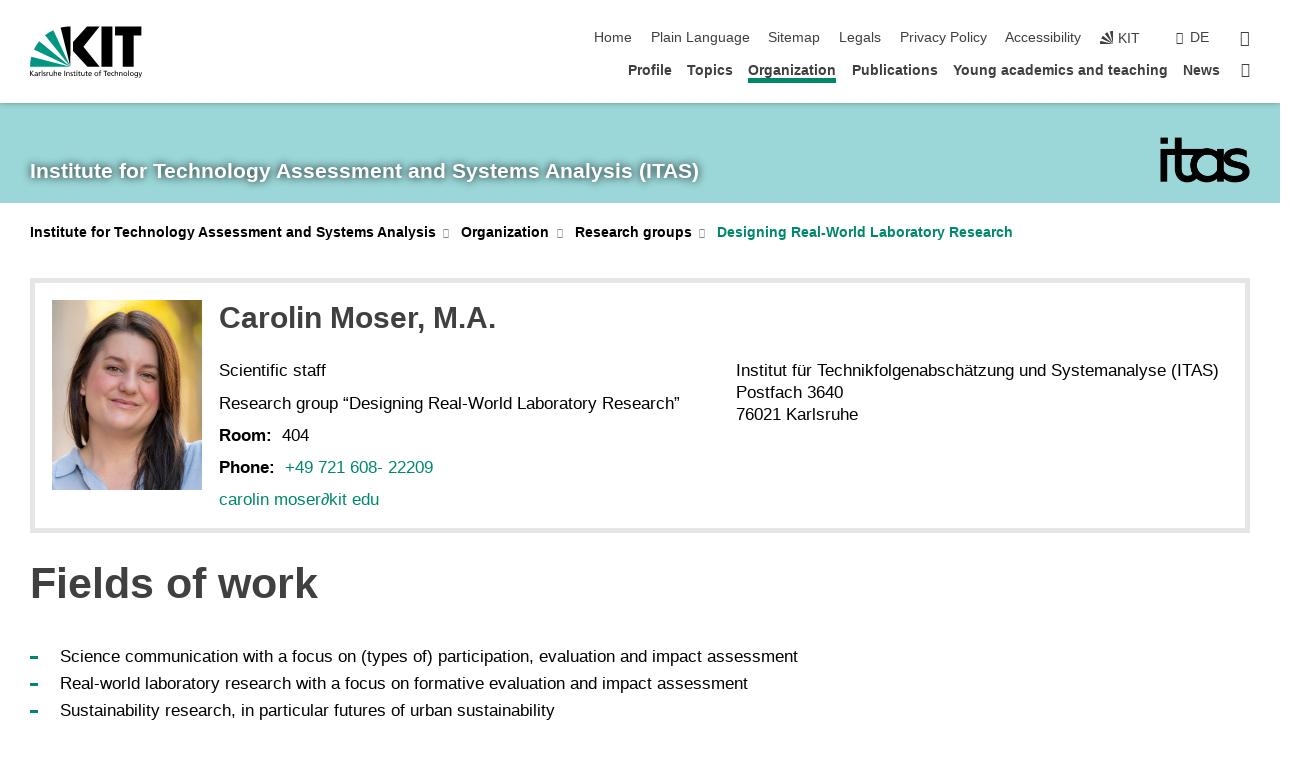

--- FILE ---
content_type: text/html; charset=UTF-8
request_url: https://www.itas.kit.edu/english/rg_rfg_moser_carolin.php
body_size: 17835
content:
<!DOCTYPE html>
<html class="no-js" lang="en-gb">

    <head> <!-- PageID 12197 -->        <meta charset="utf-8">
<meta http-equiv="X-UA-Compatible" content="IE=edge">
<meta name="format-detection" content="telephone=no">
<meta name="viewport" content="width=device-width, initial-scale=1.0">
<meta name="theme-color" content="#009682">
<link rel="search" type="application/opensearchdescription+xml" href="https://www.kit.edu/opensearch.xml" title="KIT Search" />

<link rel="stylesheet" href="https://static.scc.kit.edu/fancybox/dist/jquery.fancybox.min.css" />
<link rel="stylesheet" href="https://static.scc.kit.edu/kit-2020/fontawesome/css/all.min.css">

<link rel="stylesheet" type="text/css" href="/english/local_styles.php" />

<link rel="stylesheet" type="text/css" href="/english/7.php.css">
            







<link rel="alternate" href="/fg_rfg_moser_carolin.php" hreflang="de-DE">
<link rel="alternate" href="/english/rg_rfg_moser_carolin.php" hreflang="en-US">
<meta name="author" content="Piltz, Len (ITAS)" />
<meta name="DC.Creator" content="Piltz, Len (ITAS)" />
<meta name="DC.Date" content="16.07.2025 12:00" />
<meta name="DC.Publisher" content="Piltz, Len (ITAS)" />
<meta name="DC.Contributor" content="Piltz, Len (ITAS)" />
<meta name="DC.Identifier" content="" />
<meta name="DC.Language" content="en-gb" />
<meta name="DC.Relation" content="" />
<meta name="DC.Type" content="Text" />
<meta name="DC.Format" content="text/html" />
<meta name="DC.Coverage" content="KIT" />
<meta name="DC.Rights" content="Alle Rechte liegen beim Autor siehe Impressum" />

    <meta name="description" content="The Institute for Technology Assessment and Systems Analysis (ITAS) investigates scientific and technological developments with a focus on their impacts and possible systemic and unintended effects." />
    <meta name="Keywords" content="Technology Assessment, Systems Analysis, Sustainability, Environment, Innovation Processes, Impacts of Technology, Knowledge Society, Knowledge Policy, Energy, Resources, Technologies" />
    <!-- <meta http-equiv="cleartype" content="on" /> -->
    

<meta name="KIT.visibility" content="external" />
<link rel="shortcut icon" type="image/x-icon" href="/img/itas_2021_farbig.ico" />










<script src="https://static.scc.kit.edu/kit-2020/js/legacy-compat.js"></script>
<script src="https://static.scc.kit.edu/kit-2020/js/jquery-3.4.1.min.js"></script>
<script src="https://static.scc.kit.edu/kit-2020/js/main.js"></script>
<script src="https://static.scc.kit.edu/kit-2020/js/kit.js"></script>
<script src="https://static.scc.kit.edu/fancybox/dist/jquery.fancybox.min.js"></script>


    <base target="_top" />
    <script src="/english/local_javascript.js"></script>








 
        
        <script>document.documentElement.classList.remove('no-js');</script>
        <meta name="projguid" content="E2C9A9B3F7744DC78458B3C5BF678288" />
        <meta name="pageguid" content="B2704B523361494C9234CC7FDF5C582E" />
        <meta name="is_public" content="true" />
                
        
                
                        <meta name="DC.Title" content="KIT - ITAS - Organization - Research groups - Designing Real-World Laboratory Research" /><title>KIT - ITAS - Organization - Research groups - Designing Real-World Laboratory Research</title>        
        
    </head>
    <body  class="oe-page" vocab="http://schema.org/" typeof="WebPage">
        
        

    
    
    
    
    
    
    
    
    
    
    
    
    
    
    
    
    
    
    
    
    
    
    
    
    
    
    
    
    
        <header class="page-header">
            <div class="content-wrap">
            
                <div class="logo"><a href="https://www.kit.edu/english/" title="KIT-Homepage"><svg xmlns:dc="http://purl.org/dc/elements/1.1/" xmlns:cc="http://creativecommons.org/ns#" xmlns:rdf="http://www.w3.org/1999/02/22-rdf-syntax-ns#" xmlns:svg="http://www.w3.org/2000/svg" xmlns="http://www.w3.org/2000/svg" viewBox="0 0 262.42667 118.96" height="118.96" width="262.42667" xml:space="preserve" id="svg2" version="1.1">
    <title id="kit-logo-alt-title">KIT - Karlsruhe Institute of Technology</title>
    <metadata id="metadata8">
        <rdf:RDF>
            <cc:Work rdf:about="">
                <dc:format>image/svg+xml</dc:format>
                <dc:type rdf:resource="http://purl.org/dc/dcmitype/StillImage" />
            </cc:Work>
        </rdf:RDF>
    </metadata>
    <defs id="defs6" />
    <g transform="matrix(1.3333333,0,0,-1.3333333,0,118.96)" id="g10">
        <g transform="scale(0.1)" id="g12">
            <path id="path14" style="fill:#000000;fill-opacity:1;fill-rule:evenodd;stroke:none" d="M 1223.53,190.918 H 1009.7 L 755.531,463.789 V 620.031 L 1001.77,892.188 H 1222.1 L 938.406,539.391 1223.53,190.918 Z m 224.64,0 h -192.24 v 700.551 h 192.24 V 190.918 Z m 509.05,700.551 h -462.97 v -157.68 h 135.37 V 190.195 h 192.23 v 543.594 h 135.37 v 157.68 0" />
            <path id="path16" style="fill:#000000;fill-opacity:1;fill-rule:evenodd;stroke:none" d="m 709.449,190.918 v 0 0 0 0" />
            <path id="path18" style="fill:#000000;fill-opacity:1;fill-rule:evenodd;stroke:none" d="m 709.449,190.918 v 0 0 0 0" />
            <path id="path20" style="fill:#009682;fill-opacity:1;fill-rule:evenodd;stroke:none" d="M 161.527,635.148 C 124.809,590.508 93.1289,541.547 68.6484,488.988 L 709.449,190.918 161.527,635.148 v 0" />
            <path id="path22" style="fill:#009682;fill-opacity:1;fill-rule:evenodd;stroke:none" d="M 709.449,190.918 410.648,826.672 C 357.367,802.188 308.406,771.949 263.77,735.949 L 709.449,190.918 v 0 0" />
            <path id="path24" style="fill:#000000;fill-opacity:1;fill-rule:evenodd;stroke:none" d="m 709.449,190.918 0.723,700.551 c -2.164,0 -3.602,0 -5.762,0 -56.883,0 -112.32,-7.199 -165.601,-20.16 l 170.64,-680.391 v 0 0" />
            <path id="path26" style="fill:#000000;fill-opacity:1;fill-rule:evenodd;stroke:none" d="m 709.449,190.918 v 0 0 0 0 0" />
            <path id="path28" style="fill:#000000;fill-opacity:1;fill-rule:evenodd;stroke:none" d="m 709.449,190.918 v 0 0 0 0 0" /> 
            <path id="path30" style="fill:#009682;fill-opacity:1;fill-rule:evenodd;stroke:none" d="M 22.5703,362.266 C 8.16797,307.539 0.972656,249.941 0.25,190.918 H 709.449 L 22.5703,362.266 v 0" />
            <g class="logo-text">
                <path id="path32" style="fill:#000000;fill-opacity:1;fill-rule:nonzero;stroke:none" d="M 0,28.4375 H 12.8008 V 72.2266 L 52.6133,28.4375 H 71.3047 L 25.9844,75.5469 67.9766,117.793 H 50.9531 L 12.8008,78.4961 V 117.793 H 0 v -89.3555 0" />
                <path id="path34" style="fill:#000000;fill-opacity:1;fill-rule:nonzero;stroke:none" d="m 122.383,53.7891 c 0,-9.7266 -6.274,-17.168 -18.18,-17.168 -5.4999,0 -12.1639,3.7109 -12.1639,10.625 0,11.5234 16.1369,12.5586 22.6639,12.5586 2.559,0 5.117,-0.2539 7.68,-0.2539 V 53.7891 Z M 87.3047,78.8672 c 4.8672,4.1016 12.1641,6.6601 18.9453,6.6601 12.035,0 16.133,-5.7617 16.133,-17.0312 -4.738,0.2539 -8.067,0.2539 -12.805,0.2539 -12.4139,0 -30.3397,-5.1172 -30.3397,-21.5039 0,-14.1992 9.8594,-20.3711 23.9417,-20.3711 11.008,0 17.406,6.0352 20.222,10 h 0.258 v -8.4375 h 11.266 c -0.258,1.9141 -0.512,5.3711 -0.512,12.793 v 27.0117 c 0,17.793 -7.555,27.0117 -26.238,27.0117 -8.3283,0 -15.4963,-2.5586 -21.5119,-6.1328 l 0.6406,-10.2539 v 0" />
                <path id="path36" style="fill:#000000;fill-opacity:1;fill-rule:nonzero;stroke:none" d="m 154.77,28.4375 h 12.031 v 29.707 c 0,16.3672 7.043,26.6211 17.793,26.6211 2.051,0 4.484,-0.2539 6.66,-1.1523 v 10.7422 c -2.559,0.5273 -4.356,0.8984 -7.938,0.8984 -6.91,0 -13.824,-4.8633 -17.027,-11.6406 h -0.254 V 93.7305 H 154.77 v -65.293 0" />
                <path id="path38" style="fill:#000000;fill-opacity:1;fill-rule:nonzero;stroke:none" d="m 206.105,28.4375 h 12.036 v 96.0155 h -12.036 v -96.0155 0" />
                <path id="path40" style="fill:#000000;fill-opacity:1;fill-rule:nonzero;stroke:none" d="m 234.652,30.4883 c 5.504,-2.9688 11.778,-3.6133 17.922,-3.6133 11.649,0 22.785,6.4258 22.785,20.3711 0,20.8789 -28.289,17.0312 -28.289,30.3516 0,5.3711 5.375,7.9296 11.52,7.9296 2.816,0 9.984,-1.6601 12.676,-3.3203 l 1.019,10.4883 c -4.734,1.4063 -9.34,2.5586 -14.976,2.5586 -12.93,0 -23.039,-6.5234 -23.039,-20.0976 0,-18.3008 28.289,-17.2852 28.289,-29.1797 0,-7.0508 -6.782,-9.3555 -12.289,-9.3555 -3.457,0 -10.243,1.543 -14.977,4.6094 l -0.641,-10.7422 v 0" />
                <path id="path42" style="fill:#000000;fill-opacity:1;fill-rule:nonzero;stroke:none" d="m 289.957,28.4375 h 12.031 v 29.707 c 0,16.3672 7.039,26.6211 17.793,26.6211 2.051,0 4.481,-0.2539 6.66,-1.1523 v 10.7422 c -2.558,0.5273 -4.355,0.8984 -7.941,0.8984 -6.914,0 -13.82,-4.8633 -17.023,-11.6406 h -0.254 v 10.1172 h -11.266 v -65.293 0" />
                <path id="path44" style="fill:#000000;fill-opacity:1;fill-rule:nonzero;stroke:none" d="M 397.484,93.7305 H 385.453 V 63.5156 c 0,-15.8789 -6.14,-26.8945 -19.844,-26.8945 -10.496,0.6445 -13.824,8.0664 -13.824,23.3008 V 93.7305 H 339.758 V 54.9414 c 0,-17.5391 7.547,-28.0664 24.445,-28.0664 9.09,0 17.793,4.5117 21.379,11.9336 h 0.258 V 28.4375 h 11.644 v 65.293 0" />
                <path id="path46" style="fill:#000000;fill-opacity:1;fill-rule:nonzero;stroke:none" d="M 417.969,28.4375 H 430 v 30.2148 c 0,15.8594 6.148,26.875 19.844,26.875 10.5,-0.6445 13.824,-8.0664 13.824,-23.3007 V 28.4375 h 12.035 v 38.7891 c 0,17.539 -7.555,28.0273 -24.453,28.0273 -9.086,0 -16.641,-3.9648 -20.992,-10.8789 H 430 v 40.078 h -12.031 v -96.0155 0" />
                <path id="path48" style="fill:#000000;fill-opacity:1;fill-rule:nonzero;stroke:none" d="m 504.633,67.3438 c 0.894,8.457 5.762,18.1835 17.539,18.1835 10.367,0 16.258,-8.1835 16.258,-18.1835 h -33.797 z m 41.601,-24.1797 c -2.941,-2.4414 -12.156,-6.543 -20.097,-6.543 -11.391,0 -21.504,8.8477 -21.504,21.7773 h 46.597 c 0,20.9961 -7.042,36.8555 -28.804,36.8555 -18.434,0 -30.594,-13.6914 -30.594,-33.0273 0,-21.25 10.625,-35.3516 33.793,-35.3516 10.754,0 16,2.5781 20.609,4.2578 v 12.0313 0" />
                <path id="path50" style="fill:#000000;fill-opacity:1;fill-rule:nonzero;stroke:none" d="m 604.102,28.4375 h 12.796 v 89.3555 h -12.796 v -89.3555 0" />
                <path id="path52" style="fill:#000000;fill-opacity:1;fill-rule:nonzero;stroke:none" d="m 638.535,28.4375 h 12.035 v 30.2148 c 0,15.8594 6.145,26.875 19.84,26.875 10.496,-0.6445 13.828,-8.0664 13.828,-23.3007 V 28.4375 h 12.032 v 38.7891 c 0,17.539 -7.547,28.0273 -24.45,28.0273 -9.09,0 -17.797,-4.4726 -21.375,-11.8945 h -0.257 v 10.3711 h -11.653 v -65.293 0" />
                <path id="path54" style="fill:#000000;fill-opacity:1;fill-rule:nonzero;stroke:none" d="m 711.25,30.4883 c 5.504,-2.9688 11.777,-3.6133 17.922,-3.6133 11.648,0 22.781,6.4258 22.781,20.3711 0,20.8789 -28.285,17.0312 -28.285,30.3516 0,5.3711 5.371,7.9296 11.52,7.9296 2.816,0 9.984,-1.6601 12.671,-3.3203 l 1.024,10.4883 c -4.738,1.4063 -9.34,2.5586 -14.977,2.5586 -12.929,0 -23.043,-6.5234 -23.043,-20.0976 0,-18.3008 28.293,-17.2852 28.293,-29.1797 0,-7.0508 -6.785,-9.3555 -12.293,-9.3555 -3.457,0 -10.238,1.543 -14.972,4.6094 L 711.25,30.4883 v 0" />
                <path id="path56" style="fill:#000000;fill-opacity:1;fill-rule:nonzero;stroke:none" d="M 801.246,93.7305 H 783.961 V 112.676 L 771.93,108.828 V 93.7305 H 757.207 V 83.9844 H 771.93 V 45.8398 c 0,-13.0468 7.675,-18.9648 20.097,-18.9648 3.836,0 7.547,1.0352 10.239,1.8164 v 10.2344 c -1.793,-1.1524 -4.485,-2.3047 -8.196,-2.3047 -5.5,0 -10.109,4.1016 -10.109,11.6602 v 35.7031 h 17.285 v 9.7461 0" />
                <path id="path58" style="fill:#000000;fill-opacity:1;fill-rule:nonzero;stroke:none" d="M 830.688,121.895 H 817.117 V 108.32 h 13.571 v 13.575 z M 817.887,28.4375 h 12.031 v 65.293 h -12.031 v -65.293 0" />
                <path id="path60" style="fill:#000000;fill-opacity:1;fill-rule:nonzero;stroke:none" d="m 886.633,93.7305 h -17.285 v 18.9455 l -12.035,-3.848 V 93.7305 h -14.719 v -9.7461 h 14.719 V 45.8398 c 0,-13.0468 7.683,-18.9648 20.097,-18.9648 3.844,0 7.551,1.0352 10.242,1.8164 v 10.2344 c -1.789,-1.1524 -4.476,-2.3047 -8.195,-2.3047 -5.504,0 -10.109,4.1016 -10.109,11.6602 v 35.7031 h 17.285 v 9.7461 0" />
                <path id="path62" style="fill:#000000;fill-opacity:1;fill-rule:nonzero;stroke:none" d="M 959.469,93.7305 H 947.438 V 63.5156 c 0,-15.8789 -6.145,-26.8945 -19.844,-26.8945 -10.5,0.6445 -13.824,8.0664 -13.824,23.3008 V 93.7305 H 901.734 V 54.9414 c 0,-17.5391 7.551,-28.0664 24.454,-28.0664 9.085,0 17.792,4.5117 21.375,11.9336 h 0.257 V 28.4375 h 11.649 v 65.293 0" />
                <path id="path64" style="fill:#000000;fill-opacity:1;fill-rule:nonzero;stroke:none" d="m 1014.64,93.7305 h -17.277 v 18.9455 l -12.035,-3.848 V 93.7305 h -14.723 v -9.7461 h 14.723 V 45.8398 c 0,-13.0468 7.68,-18.9648 20.102,-18.9648 3.84,0 7.55,1.0352 10.23,1.8164 v 10.2344 c -1.78,-1.1524 -4.48,-2.3047 -8.19,-2.3047 -5.5,0 -10.107,4.1016 -10.107,11.6602 v 35.7031 h 17.277 v 9.7461 0" />
                <path id="path66" style="fill:#000000;fill-opacity:1;fill-rule:nonzero;stroke:none" d="m 1038.2,67.3438 c 0.89,8.457 5.76,18.1835 17.53,18.1835 10.37,0 16.26,-8.1835 16.26,-18.1835 h -33.79 z m 41.6,-24.1797 c -2.94,-2.4414 -12.15,-6.543 -20.09,-6.543 -11.4,0 -21.51,8.8477 -21.51,21.7773 h 46.59 c 0,20.9961 -7.04,36.8555 -28.79,36.8555 -18.44,0 -30.61,-13.6914 -30.61,-33.0273 0,-21.25 10.64,-35.3516 33.8,-35.3516 10.75,0 16.01,2.5781 20.61,4.2578 v 12.0313 0" />
                <path id="path68" style="fill:#000000;fill-opacity:1;fill-rule:nonzero;stroke:none" d="m 1144.96,61.0742 c 0,12.4219 7.56,24.4531 20.48,24.4531 12.8,0 20.36,-12.0312 20.36,-24.4531 0,-11.6406 -6.27,-24.4531 -20.36,-24.4531 -14.21,0 -20.48,12.8125 -20.48,24.4531 z m -12.8,0 c 0,-18.6914 13.57,-34.1992 33.28,-34.1992 19.59,0 33.16,15.5078 33.16,34.1992 0,19.8438 -13.32,34.1797 -33.16,34.1797 -19.96,0 -33.28,-14.3359 -33.28,-34.1797 v 0" />
                <path id="path70" style="fill:#000000;fill-opacity:1;fill-rule:nonzero;stroke:none" d="m 1222.54,28.4375 h 12.03 v 55.5469 h 17.29 v 9.7461 h -17.29 v 7.0315 c 0,8.828 1.28,15.488 11.65,15.488 2.05,0 4.36,-0.254 5.76,-0.762 l 0.51,9.727 c -2.43,0.39 -4.99,0.762 -8.07,0.762 -17.79,0 -21.88,-10.372 -21.88,-26.2309 v -6.0156 h -15.36 v -9.7461 h 15.36 v -55.5469 0" />
                <path id="path72" style="fill:#000000;fill-opacity:1;fill-rule:nonzero;stroke:none" d="m 1319.06,28.4375 h 12.81 v 78.0855 h 27.77 v 11.27 h -68.36 v -11.27 h 27.78 v -78.0855 0" />
                <path id="path74" style="fill:#000000;fill-opacity:1;fill-rule:nonzero;stroke:none" d="m 1370.27,67.3438 c 0.89,8.457 5.76,18.1835 17.53,18.1835 10.37,0 16.26,-8.1835 16.26,-18.1835 h -33.79 z m 41.61,-24.1797 c -2.95,-2.4414 -12.16,-6.543 -20.1,-6.543 -11.4,0 -21.51,8.8477 -21.51,21.7773 h 46.6 c 0,20.9961 -7.05,36.8555 -28.8,36.8555 -18.44,0 -30.61,-13.6914 -30.61,-33.0273 0,-21.25 10.64,-35.3516 33.8,-35.3516 10.75,0 16.01,2.5781 20.62,4.2578 v 12.0313 0" />
                <path id="path76" style="fill:#000000;fill-opacity:1;fill-rule:nonzero;stroke:none" d="m 1475.5,92.6953 c -3.46,1.4063 -9.73,2.5586 -14.6,2.5586 -19.96,0 -33.28,-14.3359 -33.28,-34.1797 0,-18.6914 13.57,-34.1992 33.28,-34.1992 4.35,0 10.12,0.3906 15.11,2.7148 l -0.89,10.7422 c -3.72,-2.4218 -8.84,-3.7109 -12.93,-3.7109 -15.5,0 -21.77,12.8125 -21.77,24.4531 0,12.4219 7.56,24.4531 21,24.4531 3.83,0 8.44,-0.8984 13.05,-2.8125 l 1.03,9.9805 v 0" />
                <path id="path78" style="fill:#000000;fill-opacity:1;fill-rule:nonzero;stroke:none" d="m 1489.83,28.4375 h 12.04 v 30.2148 c 0,15.8594 6.14,26.875 19.84,26.875 10.5,-0.6445 13.82,-8.0664 13.82,-23.3007 V 28.4375 h 12.04 v 38.7891 c 0,17.539 -7.56,28.0273 -24.45,28.0273 -9.1,0 -16.65,-3.9648 -21,-10.8789 h -0.25 v 40.078 h -12.04 v -96.0155 0" />
                <path id="path80" style="fill:#000000;fill-opacity:1;fill-rule:nonzero;stroke:none" d="m 1568.05,28.4375 h 12.03 v 30.2148 c 0,15.8594 6.15,26.875 19.84,26.875 10.5,-0.6445 13.83,-8.0664 13.83,-23.3007 V 28.4375 h 12.03 v 38.7891 c 0,17.539 -7.55,28.0273 -24.45,28.0273 -9.08,0 -17.79,-4.4726 -21.38,-11.8945 h -0.25 v 10.3711 h -11.65 v -65.293 0" />
                <path id="path82" style="fill:#000000;fill-opacity:1;fill-rule:nonzero;stroke:none" d="m 1654.72,61.0742 c 0,12.4219 7.55,24.4531 20.48,24.4531 12.8,0 20.35,-12.0312 20.35,-24.4531 0,-11.6406 -6.27,-24.4531 -20.35,-24.4531 -14.21,0 -20.48,12.8125 -20.48,24.4531 z m -12.81,0 c 0,-18.6914 13.57,-34.1992 33.29,-34.1992 19.58,0 33.15,15.5078 33.15,34.1992 0,19.8438 -13.31,34.1797 -33.15,34.1797 -19.98,0 -33.29,-14.3359 -33.29,-34.1797 v 0" />
                <path id="path84" style="fill:#000000;fill-opacity:1;fill-rule:nonzero;stroke:none" d="m 1726.02,28.4375 h 12.03 v 96.0155 h -12.03 v -96.0155 0" />
                <path id="path86" style="fill:#000000;fill-opacity:1;fill-rule:nonzero;stroke:none" d="m 1768.52,61.0742 c 0,12.4219 7.54,24.4531 20.47,24.4531 12.81,0 20.37,-12.0312 20.37,-24.4531 0,-11.6406 -6.28,-24.4531 -20.37,-24.4531 -14.2,0 -20.47,12.8125 -20.47,24.4531 z m -12.81,0 c 0,-18.6914 13.57,-34.1992 33.28,-34.1992 19.59,0 33.16,15.5078 33.16,34.1992 0,19.8438 -13.31,34.1797 -33.16,34.1797 -19.97,0 -33.28,-14.3359 -33.28,-34.1797 v 0" />
                <path id="path88" style="fill:#000000;fill-opacity:1;fill-rule:nonzero;stroke:none" d="m 1864.9,38.1641 c -11.26,0 -18.17,10.7617 -18.17,23.0468 0,11.1329 6.01,24.3164 18.17,24.3164 12.81,0 19.08,-11.6406 19.08,-25.2148 0,-12.168 -7.81,-22.1484 -19.08,-22.1484 z m 31.12,55.5664 h -11.15 v -9.7461 h -0.25 c -3.58,7.0508 -9.98,11.2695 -21.5,11.2695 -19.72,0 -29.19,-17.9101 -29.19,-34.6875 0,-16.8945 9.21,-32.1289 27.91,-32.1289 8.32,0 16.76,3.3203 21.89,10.1172 h 0.25 v -6.4063 c 0,-13.8476 -7.55,-22.42184 -20.22,-22.42184 -8.84,0 -14.35,1.66014 -23.55,5.87894 L 1838.93,4.47266 C 1849.41,0.898438 1855.43,0 1862.34,0 c 23.43,0 33.68,11.3867 33.68,31.25 v 62.4805 0" />
                <path id="path90" style="fill:#000000;fill-opacity:1;fill-rule:nonzero;stroke:none" d="M 1910.87,0.898438 C 1913.04,0.507813 1915.21,0 1919.05,0 c 15.88,0 20.62,14.4531 25.1,27.0117 l 24.06,66.7188 h -12.16 L 1938.13,39.707 h -0.26 l -17.53,54.0235 h -13.19 L 1929.3,32.793 c 0.77,-2.1875 2.3,-5.5274 2.3,-6.9336 0,-1.2891 -3.58,-16.13284 -14.33,-16.13284 -2.06,0 -4.1,0.50784 -5.64,1.01564 l -0.76,-9.843762 v 0" />
            </g>
        </g>
    </g>
</svg></a></div>
            
            
                <div class="navigation">
                    <button class="burger"><svg class="burger-icon" xmlns="http://www.w3.org/2000/svg" xmlns:xlink="http://www.w3.org/1999/xlink" x="0px" y="0px" viewBox="0 0 300 274.5" width="300px" height="274.5px">
    <rect class="burger-top" y="214.4" width="300" height="60.1"/>
    <rect class="burger-middle" y="107.2" width="300" height="60.1"/>
    <rect class="burger-bottom" y="0" width="300" height="60.1"/>
</svg></button>
                    <a id="logo_oe_name" href="/english/index.php">Institute for Technology Assessment and Systems Analysis (ITAS)</a>
                    <div class="navigation-meta">
                        <ul class="navigation-meta-links">
                            <li aria-label="skip navigation"><a href="#main_content" class="skip_navigation" tabindex="1" accesskey="2">skip navigation</a></li>

                            <li><a accesskey="1" title="startpage" href="/english/index.php">Home</a></li>
<li><a href="/english/plain_language.php">Plain Language</a></li>

<li><a accesskey="3" href="/english/sitemap.php">Sitemap</a></li>

<li><a accesskey="8" href="/english/legals.php">Legals</a></li>

<li><a href="/english/datenschutz.php">Privacy Policy</a></li>

<li><a href="https://www.kit.edu/redirect.php?page=barriere&lang=ENG" target="\#A4636DEABB59442D84DAA4CDE1C05730">Accessibility</a></li>

                            
                            <li><a href="https://www.kit.edu/english/" title="KIT-Homepage"><span class="svg-icon"><svg xmlns="http://www.w3.org/2000/svg" xmlns:xlink="http://www.w3.org/1999/xlink" x="0px" y="0px" viewBox="0 0 299.4 295.7" width="299.4px" height="295.7px" role="img"><title></title><polygon points="299.3,295.7 299.3,295.6 299.3,295.6 "/><polygon points="299.3,295.6 299.3,295.6 299.3,295.6 "/><path d="M67.9,108.1c-15.6,18.9-28.8,39.6-39.3,61.7l270.6,125.9L67.9,108.1z"/><path d="M299.2,295.6L173,27.2c-22.2,10.2-43,23.1-62,38.4l188.3,230.1L299.2,295.6z"/><polygon points="299.3,295.6 299.3,295.6 299.3,295.6 299.3,295.5 "/><polygon points="299.3,295.6 299.3,295.6 299.3,295.6 299.3,295.5 "/><path d="M9.3,223.2c-6.1,23.7-9.2,48-9.3,72.5h299.2L9.3,223.2z"/><path d="M299.3,295.6l0.1-295.6c-0.8,0-1.5-0.1-2.2-0.1c-23.6,0-47,2.8-69.9,8.4L299.3,295.6L299.3,295.6z"/></svg></span><span>KIT</span></a></li>
                            
                        </ul>
                        <div class="navigation-language"><ul><li><a hreflang="de" href="/fg_rfg_moser_carolin.php">de</a></li></ul></div>                        <div class="navigation-search">
                            <div class="search-form">
                                <form action="https://www.itas.kit.edu/english/search.php">
                                    <input id="meta_search_input" type="search" name="searchquery" placeholder="search" aria-label="search" size="1" required="required"/>
                                    <input name="local_search" type="hidden" value="true">                                    <button><span>search</span></button>
                                </form>
                            </div><a id="meta_search_label" role="switch" aria-checked="false" class="search-trigger" title="search" href="#"><span>search</span></a>
                        </div>
                                            </div>
                    <nav class="navigation-main">
                        <ul class="navigation-l1"><li class="flyout "><a href="/english/profile.php">Profile</a><div class="dropdown"><ul class="navigation-breadcrumb"><li class="home"><button><span>Start</span></button></li><li><span>Profile</span></li></ul><a class="parent" href="/english/profile.php">Profile</a><ul class="navigation-l2"><li class=""><a href="/english/type_of_research.php" class="link">Type of research</a></li><li class="has-submenu "><a href="/english/policy_advice.php" class="link">Policy advice</a><div class="submenu"><ul class="navigation-breadcrumb"><li class="home"><button><span>Start</span></button></li><li><button>Profile</button></li><li><span>Policy advice</span></li></ul><a class="parent" href="/english/policy_advice.php">Policy advice</a><ul class="navigation-l3"><li class=""><a href="/english/tab.php">TA for the German Parliament (TAB)</a></li><li class=""><a href="/english/etag.php">TA for the European Parliament (ETAG/STOA)</a></li></ul></div></li><li class=""><a href="/english/networking.php" class="link">Networking</a></li><li class="has-submenu "><a href="/english/research_infrastructures.php" class="link">Research infrastructures</a><div class="submenu"><ul class="navigation-breadcrumb"><li class="home"><button><span>Start</span></button></li><li><button>Profile</button></li><li><span>Research infrastructures</span></li></ul><a class="parent" href="/english/research_infrastructures.php">Research infrastructures</a><ul class="navigation-l3"><li class=""><a href="/english/karl9.php">Karl9</a></li></ul></div></li><li class=""><a href="/english/fellowship_program.php" class="link">Senior Fellowship Program</a></li><li class=""><a href="/english/technology_assessment.php" class="link">What is technology assessment?</a></li><li class=""><a href="/english/history.php" class="link">History of ITAS</a></li></ul></div></li><li class="flyout "><a href="/english/topics.php">Topics</a><div class="dropdown"><ul class="navigation-breadcrumb"><li class="home"><button><span>Start</span></button></li><li><span>Topics</span></li></ul><a class="parent" href="/english/topics.php">Topics</a><ul class="navigation-l2"><li class=""><a href="/english/topic_data.php" class="link">Data, information, knowledge</a></li><li class=""><a href="/english/topic_sustainability.php" class="link">Sustainability and transformation of the energy system</a></li><li class=""><a href="/english/topic_mobility.php" class="link">Mobility</a></li><li class=""><a href="/english/topic_participation.php" class="link">Participation and governance</a></li><li class=""><a href="/english/topic_life.php" class="link">Life and technology</a></li><li class=""><a href="/english/topic_visions.php" class="link">Visions and ethics</a></li></ul></div></li><li class="flyout active "><a href="/english/organization.php">Organization</a><div class="dropdown current"><ul class="navigation-breadcrumb"><li class="home"><button><span>Start</span></button></li><li><span>Organization</span></li></ul><a class="parent" href="/english/organization.php">Organization</a><ul class="navigation-l2"><li class="has-submenu active "><a href="/english/research_groups.php" class="link">Research groups</a><div class="submenu current"><ul class="navigation-breadcrumb"><li class="home"><button><span>Start</span></button></li><li><button>Organization</button></li><li><span>Research groups</span></li></ul><a class="parent" href="/english/research_groups.php">Research groups</a><ul class="navigation-l3"><li class=""><a href="/english/rg_digit.php">Digital Technologies and Societal Change</a></li><li class=""><a href="/english/rg_endfo.php">Radioactive Waste Management as a Socio-Technical Project</a></li><li class=""><a href="/english/rg_reset.php">Research for Sustainable Energy Technologies</a></li><li class=""><a href="/english/rg_light.php">Life, Innovation, Health, and Technology</a></li><li class=""><a href="/english/rg_kat.php">Karlsruhe Transformation Center for Sustainability and Cultural Change</a></li><li class=""><a href="/english/rg_mobil.php">Mobility Futures</a></li><li class=""><a href="/english/rg_bio.php">Sustainable Bioeconomy</a></li><li class=""><a href="/english/rg_philetas.php">Philosophy of Engineering, Technology Assessment, and Science</a></li><li class="active "><a href="/english/rg_rfg.php">Designing Real-World Laboratory Research</a></li><li class=""><a href="/english/rg_zukuenfte.php">Socio-Technical Energy Futures</a></li><li class=""><a href="/english/rg_stzp.php">Socio-Technical Futures and Policies</a></li><li class=""><a href="/english/rg_syl.php">Sylvanus – Increasing resilience and reducing trade-offs during urban and peri-urban forest transformations</a></li></ul></div></li><li class="has-submenu "><a href="/english/cross-cutting_activities.php" class="link">Cross-cutting activities</a><div class="submenu"><ul class="navigation-breadcrumb"><li class="home"><button><span>Start</span></button></li><li><button>Organization</button></li><li><span>Cross-cutting activities</span></li></ul><a class="parent" href="/english/cross-cutting_activities.php">Cross-cutting activities</a><ul class="navigation-l3"><li class=""><a href="/english/cca_sustainability.php">Sustainability</a></li><li class=""><a href="/english/cca_knowledge_transfer.php">Knowledge transfer</a></li></ul></div></li><li class="has-submenu "><a href="/english/staff.php" class="link">Staff</a><div class="submenu"><ul class="navigation-breadcrumb"><li class="home"><button><span>Start</span></button></li><li><button>Organization</button></li><li><span>Staff</span></li></ul><a class="parent" href="/english/staff.php">Staff</a><ul class="navigation-l3"><li class=""><a href="/english/heads_of_institute.php">Heads of institute</a></li><li class=""><a href="/english/hrg.php">Heads of research groups</a></li><li class=""><a href="/english/ctas.php">Central tasks and administrative support</a></li><li class=""><a href="/english/steering_committee.php">Steering committee</a></li><li class=""><a href="/english/tab-team.php">TAB team</a></li></ul></div></li><li class="has-submenu "><a href="/english/projects.php" class="link">Projects</a><div class="submenu"><ul class="navigation-breadcrumb"><li class="home"><button><span>Start</span></button></li><li><button>Organization</button></li><li><span>Projects</span></li></ul><a class="parent" href="/english/projects.php">Projects</a><ul class="navigation-l3"><li class=""><a href="/english/projects.php">ITAS</a></li><li class=""><a href="https://www.tab-beim-bundestag.de/english/projects.php" target="_blank">TAB</a></li><li class=""><a href="/english/etag.php">ETAG</a></li></ul></div></li></ul></div></li><li class="flyout "><a href="/english/publications.php">Publications</a><div class="dropdown"><ul class="navigation-breadcrumb"><li class="home"><button><span>Start</span></button></li><li><span>Publications</span></li></ul><a class="parent" href="/english/publications.php">Publications</a><ul class="navigation-l2"><li class=""><a href="/english/publications_years_2026-2030.php" class="link">All publications since 2026</a></li><li class=""><a href="/english/publications_journalarticles.php" class="link">All journal articles</a></li><li class=""><a href="/english/publications_bookchapters.php" class="link">All book chapters</a></li><li class=""><a href="/english/publications_monographs.php" class="link">All monographs</a></li><li class="has-submenu "><a href="/english/journals.php" class="link">Journals</a><div class="submenu"><ul class="navigation-breadcrumb"><li class="home"><button><span>Start</span></button></li><li><button>Publications</button></li><li><span>Journals</span></li></ul><a class="parent" href="/english/journals.php">Journals</a><ul class="navigation-l3"><li class=""><a href="/english/tatup.php">TATuP</a></li><li class=""><a href="/english/tab-brief.php">TAB-Brief</a></li></ul></div></li><li class="has-submenu "><a href="/english/book_series.php" class="link">Book Series</a><div class="submenu"><ul class="navigation-breadcrumb"><li class="home"><button><span>Start</span></button></li><li><button>Publications</button></li><li><span>Book Series</span></li></ul><a class="parent" href="/english/book_series.php">Book Series</a><ul class="navigation-l3"><li class=""><a href="/english/gtu.php">Society – Technology – Environment</a></li><li class=""><a href="/english/gze.php">Global Sustainable Development</a></li><li class=""><a href="/english/tabstudies.php">Studies of TAB</a></li><li class=""><a href="/english/twg.php">Futures of Technology, Science and Society</a></li></ul></div></li></ul></div></li><li class="flyout "><a href="/english/young_academics_and_teaching.php">Young academics and teaching</a><div class="dropdown"><ul class="navigation-breadcrumb"><li class="home"><button><span>Start</span></button></li><li><span>Young academics and teaching</span></li></ul><a class="parent" href="/english/young_academics_and_teaching.php">Young academics and teaching</a><ul class="navigation-l2"><li class=""><a href="https://www.liberalarts.kit.edu/english/studies.php" target="_blank" class="link">B.A. Liberal Arts and Sciences</a></li><li class=""><a href="/english/elective_course_ta.php" class="link">Elective course “Technology Assessment (TA)”</a></li><li class=""><a href="/english/theses_and_internships.php" class="link">Theses and internships</a></li><li class=""><a href="/english/doctoral_studies.php" class="link">Doctoral studies at ITAS</a></li><li class=""><a href="/english/teaching.php" class="link">Calendar of teaching lectures</a></li></ul></div></li><li class="flyout "><a href="/english/news.php">News</a><div class="dropdown"><ul class="navigation-breadcrumb"><li class="home"><button><span>Start</span></button></li><li><span>News</span></li></ul><a class="parent" href="/english/news.php">News</a><ul class="navigation-l2"><li class="has-submenu "><a href="/english/news_overview.php" class="link">News overview</a><div class="submenu"><ul class="navigation-breadcrumb"><li class="home"><button><span>Start</span></button></li><li><button>News</button></li><li><span>News overview</span></li></ul><a class="parent" href="/english/news_overview.php">News overview</a><ul class="navigation-l3"><li class=""><a href="/english/news_archive.php">News archive</a></li></ul></div></li><li class="has-submenu "><a href="/english/events.php" class="link">Events</a><div class="submenu"><ul class="navigation-breadcrumb"><li class="home"><button><span>Start</span></button></li><li><button>News</button></li><li><span>Events</span></li></ul><a class="parent" href="/english/events.php">Events</a><ul class="navigation-l3"><li class=""><a href="/english/events_archive.php">Archive</a></li></ul></div></li><li class="has-submenu "><a href="/english/newsletter.php" class="link">Newsletter</a><div class="submenu"><ul class="navigation-breadcrumb"><li class="home"><button><span>Start</span></button></li><li><button>News</button></li><li><span>Newsletter</span></li></ul><a class="parent" href="/english/newsletter.php">Newsletter</a><ul class="navigation-l3"><li class=""><a href="/english/newsletter_archive.php">Archive of the ITAS Newsletter</a></li></ul></div></li><li class=""><a href="/english/job_offers.php" class="link">Job offers</a></li><li class="has-submenu "><a href="/english/in_the_media.php" class="link">ITAS in the media</a><div class="submenu"><ul class="navigation-breadcrumb"><li class="home"><button><span>Start</span></button></li><li><button>News</button></li><li><span>ITAS in the media</span></li></ul><a class="parent" href="/english/in_the_media.php">ITAS in the media</a><ul class="navigation-l3"><li class=""><a href="/english/media_archive.php">Media archive</a></li></ul></div></li><li class=""><a href="/english/yearbook.php" class="link">Yearbooks</a></li><li class=""><a href="/english/news_nta.php" class="link">News from NTA</a></li></ul></div></li><li class="home"><a href="/english/index.php" title="startpage"><span>Startpage</span></a></li></ul>                    </nav>
                    <ul class="side-widgets">
                        <li class="meta"><a accesskey="1" title="startpage" href="/english/index.php">Home</a></li>
<li class="meta"><a href="/english/plain_language.php">Plain Language</a></li>

<li class="meta"><a accesskey="3" href="/english/sitemap.php">Sitemap</a></li>

<li class="meta"><a accesskey="8" href="/english/legals.php">Legals</a></li>

<li class="meta"><a href="/english/datenschutz.php">Privacy Policy</a></li>

<li class="meta"><a href="https://www.kit.edu/redirect.php?page=barriere&lang=ENG" target="\#A4636DEABB59442D84DAA4CDE1C05730">Accessibility</a></li>

                                                <li class="search">
                            <a id="side_widget_search_label" title="search"><span>search</span></a>
                            <div class="search-form">
                                <form action="https://www.itas.kit.edu/english/search.php">
                                    <input id="side_widget_search_input" type="search" name="searchquery" placeholder="search" aria-label="search" size="1" required="required"/>
                                    <input name="local_search" type="hidden" value="true">                                    <button><span>search</span></button>
                                </form>
                            </div>
                        </li>
                                            </ul>





<!-- 



Institute for Technology Assessment and Systems Analysis (ITAS)

/english/index.php

 -->







                </div>
            </div>
        </header>


















        <!-- Mittlere Spalte: start -->
        <main>
                                <section class="stage stage-small" role="banner"><img src="/img/header_visual_klein2.jpg" alt="" loading="lazy" width="1920" height="140" />                <div class="content-wrap"><a href="/english/index.php" title="Institute for Technology Assessment and Systems Analysis (ITAS)">Institute for Technology Assessment and Systems Analysis (ITAS)</a><a class="logo_oe" href="/english/index.php" title="Institute for Technology Assessment and Systems Analysis (ITAS)"><img src="/img/logo_itas_solo_rgb_black.png" alt="Logo&#32;ITAS&#32;"></a></div>
            </section>
                        <section class="breadcrumbs" style="display:none" role="navigation" aria-label="Breadcrumb">
                <h2 style="display:none; visibility:hidden">&nbsp;</h2>
                <div class="content-wrap">
                    <ul vocab="http://schema.org/" typeof="BreadcrumbList"><li property="itemListElement" typeof="ListItem"><a href="/english/index.php" property="item" typeof="WebPage"><span property="name">Startpage</span></a><meta property="position" content="1"/></li><li property="itemListElement" typeof="ListItem"><a href="/english/organization.php" property="item" typeof="WebPage"><span property="name">Organization</span></a><meta property="position" content="2"/></li><li property="itemListElement" typeof="ListItem"><a href="/english/research_groups.php" property="item" typeof="WebPage"><span property="name">Research groups</span></a><meta property="position" content="3"/></li><li property="itemListElement" typeof="ListItem"><a href="/english/rg_rfg.php" property="item" typeof="WebPage"><span property="name">Designing Real-World Laboratory Research</span></a><meta property="position" content="4"/></li></ul>                </div>
            </section>
            <section class="breadcrumbs-big" role="navigation" aria-label="Breadcrumb"><h2 style="display:none; visibility:hidden">&nbsp;</h2><ul class="content-wrap"><li class="list"><a href="/english/index.php">Institute for Technology Assessment and Systems Analysis</a><ul><li><a href="/english/profile.php">Profile</a></li><li><a href="/english/topics.php">Topics</a></li><li><a href="/english/organization.php">Organization</a></li><li><a href="/english/publications.php">Publications</a></li><li><a href="/english/young_academics_and_teaching.php">Young academics and teaching</a></li><li><a href="/english/news.php">News</a></li></ul></li><li class="list"><a href="/english/organization.php">Organization</a><ul><li><a href="/english/research_groups.php">Research groups</a></li><li><a href="/english/cross-cutting_activities.php">Cross-cutting activities</a></li><li><a href="/english/staff.php">Staff</a></li><li><a href="/english/projects.php">Projects</a></li></ul></li><li class="list"><a href="/english/research_groups.php">Research groups</a><ul><li><a href="/english/rg_digit.php">Digital Technologies and Societal Change</a></li><li><a href="/english/rg_endfo.php">Radioactive Waste Management as a Socio-Technical Project</a></li><li><a href="/english/rg_reset.php">Research for Sustainable Energy Technologies</a></li><li><a href="/english/rg_light.php">Life, Innovation, Health, and Technology</a></li><li><a href="/english/rg_kat.php">Karlsruhe Transformation Center for Sustainability and Cultural Change</a></li><li><a href="/english/rg_mobil.php">Mobility Futures</a></li><li><a href="/english/rg_bio.php">Sustainable Bioeconomy</a></li><li><a href="/english/rg_philetas.php">Philosophy of Engineering, Technology Assessment, and Science</a></li><li><a href="/english/rg_rfg.php">Designing Real-World Laboratory Research</a></li><li><a href="/english/rg_zukuenfte.php">Socio-Technical Energy Futures</a></li><li><a href="/english/rg_stzp.php">Socio-Technical Futures and Policies</a></li><li><a href="/english/rg_syl.php">Sylvanus – Increasing resilience and reducing trade-offs during urban and peri-urban forest transformations</a></li></ul></li><li class="list last"><a href="/english/rg_rfg.php">Designing Real-World Laboratory Research</a></li></ul></section>            <div class="side-widgets-trigger"></div>
                    <section class="content-wrap" role="main" id="main_content" tabindex="-1">
                <div class="content">
                    




                    <!-- CONTENT-AREA START -->
                    
                                        
                    
                    
                    <!-- Personenblock START -->


<!-- /english/rg_rfg_moser_carolin.php --><div class="full">
<div class="info-container">
    <a name="block12505"><!-- Sprungmarke --></a>
        <figure>
        <div class="container">
            <picture>
                <img src="/img/mitarbeiter/portrait_moser_carolin.jpg" alt="Carolin&#32;Moser">            </picture>
                    </div>
    </figure>
        <div class="info-content">
        <h3> Carolin Moser, M.A.</h3>
        <div class="info">
            <ul>
<!--
<a id="next12505" href="/english/rg_rfg_schneider_hannes.php" class="list_next"></a>
<a id="prev12505" href="/english/rg_rfg_merino_benitez_elvira_tatiana.php" class="list_prev"></a>

<a href="https://www.kit.edu/vcard.php?type=1&fn=Carolin+Moser&n=Carolin+Moser&adr=Institut+f%C3%BCr+Technikfolgenabsch%C3%A4tzung+und+Systemanalyse+%28ITAS%29%0D%3BPostfach+3640%0D%3B76021+Karlsruhe&voice=%3Ca+href%3D%22tel%3A%2B4972160822209%22%3E%3Cspan+itemprop%3D%22telephone%22%3E%2B49+721+608-+22209%3C%2Fspan%3E%3C%2Fa%3E&fax=&alter=carolin+moser%2Fkit+edu&url=https%3A%2F%2Fwww.itas.kit.edu%2Fenglish%2Frg_rfg_moser_carolin.php" style="float:right" target="_blank" onclick="this.blur()"><img src="https://www.kit.edu/img/intern/vcard.png"></a>-->
<li data-field="Taetigkeit"><span>Scientific staff</span></li><li data-field="Gruppe"><span>Research group “Designing Real-World Laboratory Research”</span></li><li data-field="Raum"><span class="title">Room:&nbsp;</span><span>404</span></li><li data-field="Telefonnummer"><span class="title">Phone:&nbsp;</span><span><a href="tel:+4972160822209"><span itemprop="telephone">+49 721 608- 22209</span></a></span></li><li data-field="Email"><span><span itemprop="email"><a rel="nofollow" href="javascript:void('the emailform is disabled!');">carolin moser<span class="caption where_is_it"> </span>∂<span class="caption where_is_it">does-not-exist.</span>kit edu</a></span></span></li>            </ul>
        </div>
        <div class="info">
            <ul>
<li><span><p>Institut für Technikfolgenabschätzung und Systemanalyse (ITAS)<br />
Postfach 3640<br />
76021 Karlsruhe</p></span></li>            </ul>
        </div>
    </div>
</div>
</div>
<script type="text/javascript">
if ((typeof jQuery == "function") && ($(document).wipetouch)) {
    $(document).ready( function () {
        $('#wipe12505').before("<div id=\"wipepad12505\"></div>")
        $("#wipepad12505").css({"width":(parseInt($('#wipe12505').css("width")) - 80) + 'px', "position":"absolute", "height":"26px"})
        $('#wipepad12505').wipetouch({
            tapToClick: true,
            wipeLeft: function(result) {
                if ($("#next12505").length) window.location.href = $("#next12505").attr('href')
            },
            wipeRight: function(result) {
                if ($("#prev12505").length) window.location.href = $("#prev12505").attr('href')
            }
        })
    })
}
</script>
<!--  -->




<!-- Textblock [start] --><!-- [12507] Text -->

<div data-selectorid="12507" class="KIT_section text  full" ><a id="block12507" name="block12507"><!-- Sprungmarke --></a><h1>Fields of work</h1><div class="text "><ul>
	<li>Science communication with a focus on (types of) participation, evaluation and impact assessment</li>
	<li>Real-world laboratory research with a focus on formative evaluation and impact assessment</li>
	<li>Sustainability research, in particular futures of urban sustainability</li>
	<li>Trans- and interdisciplinary research approaches, in particular real-world laboratory research</li>
</ul></div></div><!-- [12507] Text --><!-- Textblock [end] --> <!-- Textblock [start] --><!-- [12506] Text -->

<div data-selectorid="12506" class="KIT_section text  full" ><a id="block12506" name="block12506"><!-- Sprungmarke --></a><h1>Professional background</h1><div class="text "><table border="0" cellpadding="5" cellspacing="0">
	<tbody>
		<tr valign="top">
			<td style="white-space:nowrap">since 2024</td>
			<td>Scientific staff member at ITAS, research group “Designing Real-World Laboratory Research”</td>
		</tr>
		<tr valign="top">
			<td style="white-space:nowrap">2022 - 2023</td>
			<td>Scientific staff member in the project “Participatory Poll Project”, House of Competence (HOC) of KIT</td>
		</tr>
		<tr valign="top">
			<td style="white-space:nowrap">2021 - 2022</td>
			<td>Scientific staff member in the project “Zukunftsstadt Ulm 2030 – Phase3”, accompanying research in communication science, Neu-Ulm University of Applied Sciences (HNU)</td>
		</tr>
		<tr valign="top">
			<td style="white-space:nowrap">2017 - 2018</td>
			<td>Stay abroad at the Instituto Tecnol&oacute;gico de Buenos Aires (ITBA), Argentina</td>
		</tr>
		<tr valign="top">
			<td style="white-space:nowrap">2014 - 2021</td>
			<td>Science Communication and Science Journalism (B.A. and M.A.) at the Karlsruhe Institute of Technology (KIT)</td>
		</tr>
	</tbody>
</table></div></div><!-- [12506] Text --><!-- Textblock [end] --> <!-- Publikationsliste [start] --><!-- [13436] Publikationsliste -->
<div id="publist_13436" class="KIT_section table-container text full" data-selectorid="13436">
<a name="block13436"><!-- Sprungmarke --></a>
<script type="text/javascript">
    var text_entity_decode_13436 = document.createElement("textarea");
    function entity_decode_13436(str) {
        text_entity_decode_13436.innerHTML = str;
        return text_entity_decode_13436.value;
    }
    function strip_tags_13436(input, allowed) {
        allowed = (((allowed || "") + "").toLowerCase().match(/<[a-z][a-z0-9]*>/g) || []).join('');
        var tags = /<\/?([a-z][a-z0-9]*)\b[^>]*>/gi,
        commentsAndPhpTags = /<!--[\s\S]*?-->|<\?(?:php)?[\s\S]*?\?>/gi;
        return input.replace(commentsAndPhpTags, '').replace(tags, function ($0, $1) {
            return allowed.indexOf('<' + $1.toLowerCase() + '>') > -1 ? $0 : '';
        });
    }
    $.fn.hasAncestor = function(a) {
        return this.filter(function() {
            return !!$(this).closest(a).length
        })
    }
    $.fn.highlight = function(c) { 
        function e(b, c) {
            var d = 0
            if (3 == b.nodeType) {
                var a=b.data.toUpperCase().indexOf(c)
                if (0 <= a) {
                    d = document.createElement("span")
                    d.className = "highlight"
                    a = b.splitText(a)
                    a.splitText(c.length)
                    var f = a.cloneNode(!0)
                    d.appendChild(f)
                    a.parentNode.replaceChild(d,a)
                    d = 1
                }
            }
            else if (1 == b.nodeType && b.childNodes && !/(script|style)/i.test(b.tagName))
                for (a = 0; a < b.childNodes.length; ++a)
                    a += e(b.childNodes[a], c)
            return d
        }
        return this.length && c && c.length ? this.each( function(){
            e(this,c.toUpperCase())
        }): this
    }
    $.fn.removeHighlight=function() {
        return this.find("span.highlight").each( function() {
            this.parentNode.firstChild.nodeName
            with (this.parentNode) replaceChild(this.firstChild,this),normalize()
        }).end()
    }
    function filter_13436(value) {
        open_all_13436()
        value = value.toLowerCase();
        style_class = 'grey';
        if ((value != '') && (value != 'filter...')) {
            i = 0
            if ($("#publicationlist_13436 .csl-entry").hasAncestor('li').length) selector = $("#publicationlist_13436 li")
            else selector = $("#publicationlist_13436 .csl-entry")
            selector.each(function() {
                $(this).removeHighlight()
                if ($(this).prop("tagName") == 'LI') $(this).css({"display":"list-item"})
                else $(this).css({"display":"block"})
                if (entity_decode_13436(strip_tags_13436($(this).html(),'')).toLowerCase().indexOf(value) == -1) {
                    $(this).css({"display":"none"})
                }
                else {
                    $(this).highlight(value)
                    i++
                    if (i%2 == 0) $(this).css({"background-color":"#e5e5e5"})
                    else $(this).css({"background-color":"#ffffff"})
                }
            })
        }
        else {
            $("#filter_13436").val('filter...')
            $("#filter_13436").select()
            if ($("#publicationlist_13436 .csl-entry").hasAncestor('li').length) selector = $("#publicationlist_13436 li")
            else selector = $("#publicationlist_13436 .csl-entry")
            selector.each(function() {
                $(this).removeHighlight()
                if ($(this).prop("tagName") == 'LI') $(this).css({"display":"list-item"})
                else $(this).css({"display":"block"})
            })
        }
    }
    function check_13436() {
        if ($("#filter_13436").val() == 'filter...') {
            $("#filter_13436").select()
        }
    }
    function open_all_13436() {
        $("#publicationlist_13436 .kit-publications-title-level-1").each( function () {
            pubs = $(this).next("[class*='-list']")
            pubs.css("display", "block")
            $(this).children(".moreless").attr("src", "/img/intern/open_white.png")
        })
    }
    function close_all_13436() {
        $("#publicationlist_13436 .kit-publications-title-level-1").each( function () {
            pubs = $(this).next("[class*='-list']")
            pubs.css("display", "none")
            $(this).children(".moreless").attr("src", "/img/intern/closed_white.png")
        })
    }
    if (typeof jQuery == "function") {
        $(document).ready( function () {
                        $("#filterbox_13436").css({"display":"block"})
            $("#filter_13436").select().focus()
                        $("#publicationlist_13436 .kit-publications-title-level-1").each( function () {
                $(this).css({"cursor":"pointer"})
                $(this).html("<img class=\"moreless\" src=\"/img/intern/open_white.png\" style=\"vertical-align:middle\"> " + $(this).html())
            })
            $("#publicationlist_13436").has(".kit-publications-title-level-1").prepend("<span class=\"button\" onclick=\"open_all_13436()\">show all</span><span class=\"button\" onclick=\"close_all_13436()\">show groups</span>")
            $("#publicationlist_13436 .button").css({"cursor":"pointer", "display":"inline-block", "border":"1px solid #b3b3b3", "margin":"0 1em 3px 0", "padding":"0 5px", "font-size":"0.9em"})
            $("#publicationlist_13436 .kit-publications-title-level-1").click( function(){
                pubs = $(this).next("[class*='-list']")
                if (pubs.css("display") == "none") {
                    pubs.css("display", "block")
                    $(this).children(".moreless").attr("src", "/img/intern/open_white.png")
                    $(document).scrollTop($(this).offset().top)
                }
                else {
                    pubs.css("display", "none")
                    $(this).children(".moreless").attr("src", "/img/intern/closed_white.png")
                }
            })
        })
    }
</script>

<h1>Publications</h1>
<div id="publicationlist_13436"><div id="filterbox_13436" style="display:none; float:right" class="form1"><input class="filter" type="text" id="filter_13436" value="filter..." onfocus="check_13436()" onkeyup="filter_13436(this.value)"></div>
<br style="clear:both">
<div class="csl-bib-body">
<div class="kit-publications-year-list">
<div class="kit-publications-year" id="kit-publications-2025">
<div class="kit-publications-year-title kit-publications-title-level-1">2025</div>
<div class="kit-publications-types-list">
<div class="kit-publications-types" id="kit-publications-2025-ZEITSCHRIFTENAUFSATZ">
<div class="kit-publications-types-title kit-publications-title-level-2">Journal Articles</div>
<div class="kit-publications-publication-list">
<div class="kit-publications-publication">
<div class="csl-entry" data-kit-publications-publication-id="1000181150">Leidecker-Sandmann, M.; Lüders, T.; Moser, C.; Boger, V. R.; Lehmkuhl, M.<br> <a href="https://publikationen.bibliothek.kit.edu/1000181150">More than humanoid robots and cyborgs? How German print media visualize articles on artificial intelligence</a><br>2025. Journal of Science Communication, 24 (2), Art.-Nr.: A09. <a href="https://doi.org/10.22323/2.24020209">doi:10.22323/2.24020209</a> <a href="https://publikationen.bibliothek.kit.edu/1000181150/158960692"><svg xmlns="http://www.w3.org/2000/svg" class="kit-publications-pdf-icon" style="width: 1em; height: 1em;" viewBox="0 0 1792 1792" role="img" aria-labelledby="kit-publications-pdf-icon-title-1000181150 kit-publications-pdf-icon-desc-1000181150"><title id="kit-publications-pdf-icon-title-1000181150">Full text</title><desc id="kit-publications-pdf-icon-desc-1000181150">Full text of the publication as PDF document</desc><path class="kit-publications-document" fill="currentColor" d="M1596 380q28 28 48 76t20 88v1152q0 40-28 68t-68 28h-1344q-40 0-68-28t-28-68v-1600q0-40 28-68t68-28h896q40 0 88 20t76 48zm-444-244v376h376q-10-29-22-41l-313-313q-12-12-41-22zm384 1528v-1024h-416q-40 0-68-28t-28-68v-416h-768v1536h1280z"></path><path class="kit-publications-pdf-loop" fill="currentColor" transform="scale(149.33333,149.33333)" d="M 2.9207273,10.26846 C 2.8540792,10.252051 2.6479453,10.143928 2.6161614,10.108707 2.5725925,10.060427 2.5683857,9.9284956 2.6067401,9.8132406 2.6682152,9.6285079 2.9012597,9.3103129 3.1084212,9.1282537 3.3027013,8.9575151 3.6088075,8.7493984 3.8278651,8.6391152 c 0.075119,-0.037818 0.1265162,-0.030412 0.1502371,0.02165 0.027554,0.060475 0.00889,0.084293 0.2115585,-0.2700181 C 4.4657753,7.9080285 4.755206,7.3398995 4.9674545,6.864 5.0998465,6.5671533 5.204746,6.2938678 5.3204511,5.9443689 L 5.4250641,5.6283743 5.3683321,5.4061871 C 5.2518175,4.9498662 5.2049494,4.5671144 5.2150481,4.1543814 5.2264374,3.688901 5.2929369,3.5029942 5.468814,3.4449495 5.547842,3.4188679 5.7603647,3.4333715 5.830553,3.4696363 5.9562721,3.534593 6.0175951,3.7063539 5.9830451,3.8967563 5.9736122,3.9487403 5.9601494,4.168 5.9531277,4.384 5.9386589,4.8290813 5.9208323,5.0940295 5.8857456,5.3854676 5.8579503,5.6163421 5.8509372,5.5804196 5.9926557,5.9330909 6.1784634,6.3954793 6.4315855,6.7925396 6.7115572,7.0607969 6.8401329,7.183993 7.0333697,7.3266297 7.2619121,7.4670387 l 0.1375486,0.084505 0.2188151,-0.019837 c 0.3145041,-0.028513 0.8871242,-0.025169 1.1026301,0.00644 0.4205006,0.061674 0.6407873,0.1906815 0.6953063,0.4071961 0.013481,0.053535 0.012018,0.080368 -0.00818,0.1501051 -0.013529,0.046704 -0.029622,0.091462 -0.035762,0.099462 -0.00614,0.008 -0.015338,0.032041 -0.020439,0.053424 C 9.315254,8.4016593 9.0901043,8.4745389 8.7372772,8.4472598 8.3826886,8.4198444 7.8349562,8.2534842 7.408,8.0435242 L 7.2552727,7.9684192 7.0589091,7.9914966 C 6.2763636,8.0834641 5.5086556,8.2436964 4.8552727,8.4514289 l -0.2327272,0.073992 -0.109091,0.182214 C 4.3655162,8.9547354 4.1283334,9.3099537 3.9817134,9.504 3.5516457,10.073179 3.1889593,10.334502 2.9207273,10.26846 Z M 3.2715497,9.7076364 C 3.4340684,9.5468576 3.6180073,9.313544 3.8034985,9.0328966 3.8584272,8.9497897 3.9000771,8.8785014 3.8960538,8.8744781 3.8719084,8.8503327 3.4238262,9.2846416 3.2577328,9.4931783 3.135093,9.6471572 2.9861818,9.8781223 2.9861818,9.9143609 c 0,0.04257 0.1246532,-0.047731 0.2853679,-0.2067245 z m 1.827532,-1.6146946 c 0.435965,-0.1599907 1.004187,-0.3187047 1.436191,-0.4011529 0.092,-0.017558 0.1719036,-0.035952 0.1775637,-0.040875 0.00566,-0.00492 -0.042034,-0.051 -0.1059872,-0.1023934 C 6.3029187,7.3042775 5.9983818,6.9160093 5.7735121,6.4860608 5.7173952,6.3787658 5.6755351,6.3135014 5.6709734,6.3261916 5.4430976,6.960113 5.2699308,7.3502342 4.9807578,7.8811521 4.8917409,8.0445859 4.8189091,8.1804041 4.8189091,8.1829703 c 0,0.01114 0.036137,-4.727e-4 0.2801726,-0.090028 z m 4.0653727,0.00379 C 9.1547404,8.067142 9.0669284,8.0144612 8.9874673,7.9905479 8.8302256,7.9432271 8.1784041,7.886094 8.2152727,7.9228641 8.2494481,7.9569481 8.6557568,8.073834 8.826488,8.098697 c 0.1419718,0.020675 0.3450129,0.019492 0.3379664,-0.00197 z M 5.6916988,4.3549091 c 0.025619,-0.16 0.052343,-0.3017352 0.059387,-0.3149671 0.025738,-0.048351 -0.04688,-0.3032147 -0.086395,-0.3032147 -0.019755,0 -0.045225,0.1014181 -0.063331,0.2521684 -0.013283,0.1105991 -0.013201,0.1947949 3.607e-4,0.3709091 0.015969,0.2073814 0.028751,0.3015018 0.039414,0.2902267 0.00219,-0.00232 0.024945,-0.1351224 0.050564,-0.2951224 z"></path></svg></a> <a href="#"><svg xmlns="http://www.w3.org/2000/svg" class="kit-publications-sharing-icon" data-url="https://dbkit.bibliothek.kit.edu/api/v1/vv_veroeff/anonymous/sharing_menu" data-id="1000181150" data-lang="en" style="width: 1em; height: 1em; display: none;" viewBox="0 0 1792 1792" role="img" aria-labelledby="kit-publications-sharing-icon-title-1000181150 kit-publications-sharing-icon-desc-1000181150"><title id="kit-publications-sharing-icon-title-1000181150">Share</title><desc id="kit-publications-sharing-icon-desc-1000181150">Export/share the publication</desc><path fill="currentColor" d="M1344 1024q133 0 226.5 93.5t93.5 226.5-93.5 226.5-226.5 93.5-226.5-93.5-93.5-226.5q0-12 2-34l-360-180q-92 86-218 86-133 0-226.5-93.5t-93.5-226.5 93.5-226.5 226.5-93.5q126 0 218 86l360-180q-2-22-2-34 0-133 93.5-226.5t226.5-93.5 226.5 93.5 93.5 226.5-93.5 226.5-226.5 93.5q-126 0-218-86l-360 180q2 22 2 34t-2 34l360 180q92-86 218-86z"></path></svg></a></div>
</div>
</div>
</div>
</div>
</div>
</div>
</div>
<script>/*
 * sharing-menu.js
 * @copyright Karlsruhe Institute of Technology (KIT), KIT Library, 2019–2025
 * @author Raphael Straub <raphael.straub@kit.edu>
 * @preserve
 */
var kit_publications_sharing_menu={removeMenus:function(){for(var t=document.getElementsByClassName("kit-publications-sharing-dropdown"),e=0;e<t.length;e++)t[e].remove()},toggle:function(o){var t=document.getElementsByClassName("kit-publications-sharing-dropdown"),s=this.getAttribute("data-id");if(0<t.length){var t=t[0].getAttribute("data-id");if(kit_publications_sharing_menu.removeMenus(o),s===t)return!1}if(!o.defaultPrevented)return(t=new XMLHttpRequest).open("GET",encodeURI(this.getAttribute("data-url"))+"?id="+encodeURIComponent(s)+"&lang="+encodeURIComponent(this.getAttribute("data-lang")),!0),t.onreadystatechange=function(){if(4===this.readyState&&200===this.status){document.body.insertAdjacentHTML("beforeend",this.responseText);for(var t,e=document.getElementsByClassName("kit-publications-sharing-dropdown")[0],n=o.target.getBoundingClientRect(),i=0;i<e.childNodes.length;i++)"string"==typeof e.childNodes[i].className&&-1!==e.childNodes[i].className.indexOf("dropdown-menu")&&(t=e.childNodes[i].getBoundingClientRect());e.style.top=0<=window.innerHeight-n.bottom-t.height||window.innerHeight-n.bottom-t.height>n.top-t.height?n.bottom+window.scrollY+"px":n.top+window.scrollY-t.height+"px",e.style.left=0<=window.innerWidth-n.left-t.width||window.innerWidth-n.left-t.width>n.right-t.width?n.left+window.scrollX+"px":n.right+window.scrollX-t.width+"px",0<e.getElementsByClassName("kit-publications-mastodon-sharing-item").length&&(e.getElementsByClassName("kit-publications-share-on-mastodon")[0].addEventListener("click",function(t){t.stopPropagation(),e.getElementsByClassName("kit-publications-mastodon-instance-selection")[0].style.display="block",e.querySelector(".kit-publications-mastodon-sharing-item input").select()}),(n=e.querySelector(".kit-publications-mastodon-sharing-item input")).addEventListener("click",function(t){t.stopPropagation()}),n.addEventListener("dragend",function(t){t.stopPropagation()}),n.addEventListener("input",function(){e.querySelector(".kit-publications-mastodon-instance-selection a").href="https://"+encodeURIComponent(this.value)+"/share?text="+encodeURIComponent("https://publikationen.bibliothek.kit.edu/"+s)}))}},t.send(),!1}};document.addEventListener("DOMContentLoaded",function(){for(var t=document.getElementsByClassName("kit-publications-sharing-icon"),e=0;e<t.length;e++)t[e].style.display="inline",t[e].onclick=kit_publications_sharing_menu.toggle},!1),document.addEventListener("click",function(t){return kit_publications_sharing_menu.removeMenus(t),!0});
</script><div id="kit-publications-parameters" style="display: none;" data-parameters="{&quot;original&quot;:{&quot;style&quot;:&quot;kit-3lines-authors-title-other&quot;,&quot;lang&quot;:&quot;en&quot;,&quot;contributors&quot;:&quot;[[[],[\&quot;p27750.105\&quot;]]]&quot;,&quot;organizations&quot;:&quot;485.105&quot;,&quot;consider_suborganizations&quot;:&quot;true&quot;,&quot;order&quot;:&quot;asc persons&quot;,&quot;group_by&quot;:&quot;desc year,asc types&quot;,&quot;list&quot;:&quot;none,none&quot;,&quot;full_text_links&quot;:&quot;true&quot;,&quot;sharing_icons&quot;:&quot;true&quot;,&quot;referencing&quot;:&quot;all&quot;,&quot;external_publications&quot;:&quot;all&quot;},&quot;parsed&quot;:{&quot;cost&quot;:false,&quot;style&quot;:&quot;kit-3lines-authors-title-other&quot;,&quot;lang&quot;:&quot;en&quot;,&quot;contributors&quot;:[[[],[&quot;p27750.105&quot;]]],&quot;organizations&quot;:[&quot;485.105&quot;],&quot;consider_suborganizations&quot;:true,&quot;order&quot;:[&quot;,&quot;,[&quot;,&quot;,[&quot;desc&quot;,[&quot;year&quot;]],[&quot;asc&quot;,[&quot;types&quot;]]],[&quot;asc&quot;,[&quot;persons&quot;]]],&quot;group_by&quot;:[&quot;,&quot;,[&quot;desc&quot;,[&quot;year&quot;]],[&quot;asc&quot;,[&quot;types&quot;]]],&quot;list&quot;:[&quot;none&quot;,&quot;none&quot;],&quot;title_links&quot;:true,&quot;full_text_links&quot;:true,&quot;sharing_icons&quot;:true,&quot;referencing&quot;:&quot;all&quot;,&quot;external_publications&quot;:&quot;all&quot;},&quot;tokens&quot;:{&quot;organizations&quot;:[&quot;485.105&quot;]},&quot;options&quot;:{&quot;organizations&quot;:[{&quot;tid&quot;:&quot;485.105&quot;,&quot;shortcut&quot;:&quot;ITAS&quot;,&quot;name&quot;:&quot;Institut f\u00fcr Technikfolgenabsch\u00e4tzung und Systemanalyse&quot;,&quot;name_english&quot;:&quot;Institute for Technology Assessment and Systems Analysis&quot;,&quot;valid_from&quot;:null,&quot;valid_to&quot;:null,&quot;description&quot;:&quot;Institut f\u00fcr Technikfolgenabsch\u00e4tzung und Systemanalyse (ITAS)&quot;,&quot;path&quot;:&quot;[\&quot;KIT\&quot;,\&quot;P1\&quot;,\&quot;BL2\&quot;,\&quot;ITAS\&quot;]&quot;,&quot;parents&quot;:&quot;[]&quot;,&quot;parents_english&quot;:&quot;[]&quot;,&quot;sort2&quot;:&quot;KITopen \u27e9 KIT \u27e9 P1 \u27e9 BL2 \u27e9 ITAS \u27e9 ITAS&quot;,&quot;group&quot;:&quot;3&quot;,&quot;sort&quot;:&quot;8&quot;}],&quot;contributors&quot;:[[[],[{&quot;tid&quot;:&quot;p27750.105&quot;,&quot;description&quot;:&quot;Moser, Carolin&quot;,&quot;names&quot;:&quot;[\&quot;Moser, Carolin\&quot;]&quot;,&quot;databases&quot;:null,&quot;database_urls&quot;:null,&quot;ids&quot;:null,&quot;organization_shortcut&quot;:null,&quot;organization_name&quot;:null,&quot;organization_name_english&quot;:null}]]]}}"></div><!--  Execution times: parse: 15.023 ms, database: 30.345 ms, render: 20.348 ms, overall: 65.716 ms for 1 publications --></div>
</div>
<!-- [13436] Publikationsliste --><!-- Publikationsliste [end] -->


<!-- Personenblock ENDE -->
 
                                        <!-- CONTENT-AREA END -->
                </div>
            </section>
        </main>
        <!-- Mittlere Spalte: end -->
        <button class="to-top-button" aria-label="scroll back to top"></button>
        
        
        
        
        
        

        
        
        
        
        
        
        
        <footer class="page-footer">
            <div class="content-wrap">
                <div class="column full">


<!-- INFO-AREA START -->

<!-- Infobox [start] -->



<div class="infobox column fourth" id="block204">
                <div><img src="/img/logo_itas_solo_rgb_colour_beschnitten_klein_jubil%c3%a4um_rdax_168x56.png" alt="Logo&#32;30&#32;Jahre&#32;ITAS&#32;" width="168" height="56"  loading="lazy"></div>        <p>Institute for Technology Assessment and Systems Analysis (ITAS)&nbsp;</p>

<p>P.O. Box 3640<br />
76021 Karlsruhe<br />
Germany</p>

<p><a href="/english/directions.php">Directions</a></p></div>
 
<!-- Infobox [end] -->
 <!-- Infobox [start] -->



<div class="infobox column fourth" id="block1670">
        <h3 class="underline">Head of institute</h3>                <p><a href="/english/staff_grunwald_armin.php">Prof. Dr. Armin Grunwald</a></p>

<p>Deputy head of institute:</p>

<p><a href="/english/staff_scherz_constanze.php">Constanze Scherz</a></p></div>
 
<!-- Infobox [end] -->
 <!-- Infobox [start] -->



<div class="infobox column fourth" id="block1785">
        <h3 class="underline">Secretariat</h3>                <p><a href="/english/staff_stumpf_markus.php">Markus Stumpf</a><br />
Phone: +49 721 608-26722<br />
Fax: +49 721 608-24806<br />
E-mail: <a href="mailto:buero@itas.kit.edu"><a rel="nofollow" href="javascript:void('the emailform is disabled!');">buero<span class="caption where_is_it"> </span>∂<span class="caption where_is_it">does-not-exist.</span>itas kit edu</a></a></p></div>
 
<!-- Infobox [end] -->
 <!-- Infobox [start] -->



<div class="infobox column fourth" id="block10110">
        <h3 class="underline">Newsletter</h3>                <p>Get the latest information on ITAS projects, events and publications <a href="/english/newsletter.php">by E-mail</a>.</p></div>
 
<!-- Infobox [end] -->
 <!-- Infobox [start] -->



<div class="infobox column fourth" id="block12675">
        <h3 class="underline">Alliance Karlsruhe</h3>        <div><img src="/img/Logo_Bu%cc%88ndnis-DuM_Karlsruhe_V1_klein_rdax_168x70.png" alt="Logo_Bündnis-DuM_Karlsruhe_V1_klein" width="168" height="70"  loading="lazy"></div>        <p><a href="https://www.kit.edu/kit/202404-kit-setzt-sich-fuer-demokratie-und-menschenrechte-ein.php">more</a></p></div>
 
<!-- Infobox [end] -->
 <!-- Infobox [start] -->



<div class="infobox column fourth" id="block2073">
        <h3 class="underline">Webmaster</h3>                <p>Comments and criticism welcome: <a href="mailto:info@itas.kit.edu">E-mail</a></p></div>
 
<!-- Infobox [end] -->
 
<!-- INFO-AREA END -->
                    <div class="KIT_section column fourth" style="grid-row-start: 1;">                

                        <ul class="social">
                            
<li><a href="https://www.instagram.com/itas_kit" class="instagram" title="Instagram Profile" target="_blank"><span>Instagram Profile</span></a></li> 
<li><a href="https://social.kit.edu/@ITAS" class="mastodon" title="" target="_blank" rel="me"><span></span></a></li> 
<li><a href="https://www.linkedin.com/company/itas-karlsruhe" class="linkedin" title="LinkedIn Profile " target="_blank"><span>LinkedIn Profile </span></a></li> 
<li><a href="https://www.youtube.com/c/ITASInstituteforTechnologyAssessment" class="youtube" title="Youtube Profile " target="_blank"><span>Youtube Profile </span></a></li> 
<li><a href="https://www.itas.kit.edu/english/news.rss" class="rss" title="" target="_blank"><span></span></a></li> 
                        </ul>
                        
                    </div>
                                            <span class="last_change">last change:
                        2025-07-16</span>
                    

                </div>
            </div>
            <div class="footer-meta-navigation">
                <div class="content-wrap">
                    <span class="copyright">KIT – The University in the Helmholtz Association</span>
                    <ul>
                        <li><a accesskey="1" title="startpage" href="/english/index.php">Home</a></li>
<li><a href="/english/plain_language.php">Plain Language</a></li>

<li><a accesskey="3" href="/english/sitemap.php">Sitemap</a></li>

<li><a accesskey="8" href="/english/legals.php">Legals</a></li>

<li><a href="/english/datenschutz.php">Privacy Policy</a></li>

<li><a href="https://www.kit.edu/redirect.php?page=barriere&lang=ENG" target="\#A4636DEABB59442D84DAA4CDE1C05730">Accessibility</a></li>

                        
                        <li><a href="https://www.kit.edu/english/"><span>KIT</span></a></li>
                        
                    </ul>
                </div>
            </div>
        </footer>
    <script>
    noSpam();
    if (typeof(disable_faq) != 'boolean') {
        collapseFAQ();
    }

</script>

        
    </body>
    </html>
<script>$(document).attr("title", $(document).attr("title") + " - Carolin Moser")</script>